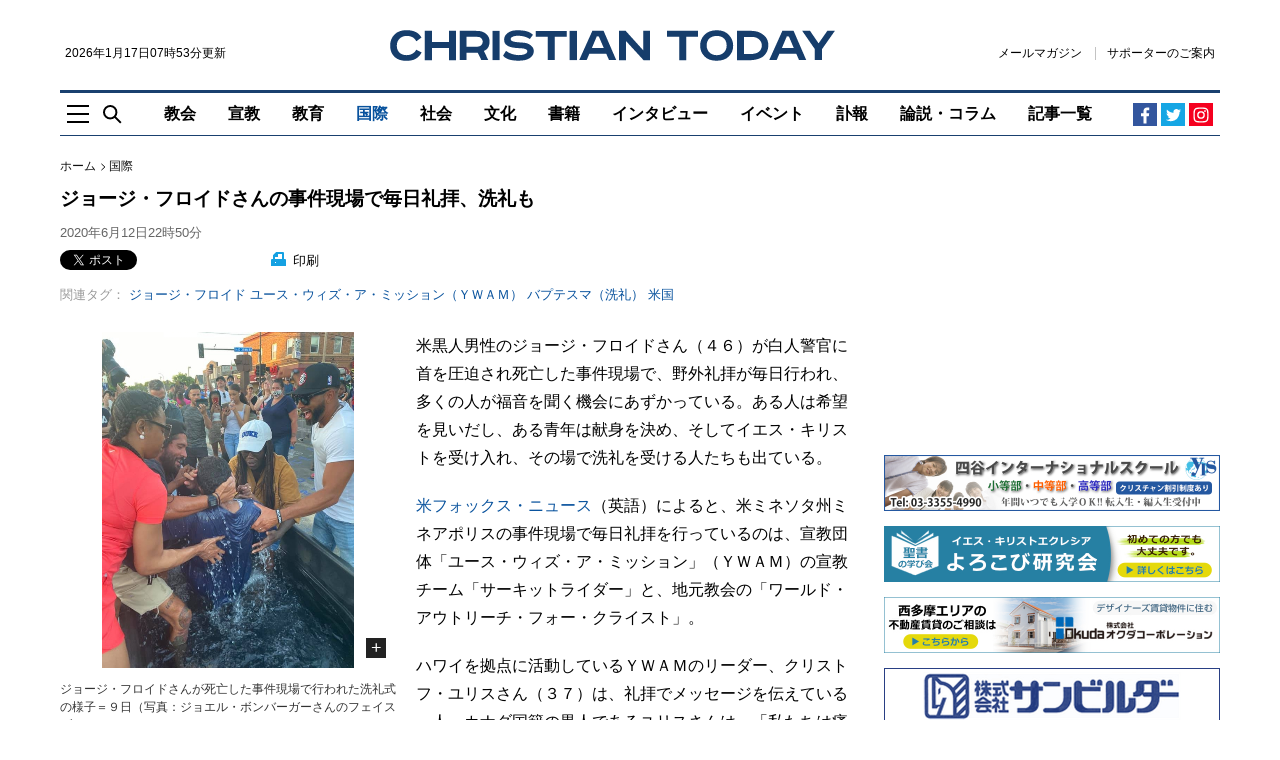

--- FILE ---
content_type: text/html; charset=UTF-8
request_url: https://www.christiantoday.co.jp/articles/28147/20200612/worship-baptism-the-place-where-george-floyd-killed.htm
body_size: 18526
content:
<!doctype html>
<!--[if (IE 8)&!(IEMobile)]><html class="no-js lt-ie10 lt-ie9" lang="ja"><![endif]-->
<!--[if (IE 9)&!(IEMobile)]><html class="no-js lt-ie10" lang="ja"><![endif]-->
<!--[if gt IE 9]><!--><html class="no-js" lang="ja"><!--<![endif]-->
<head>
    <meta charset="utf-8">
    <title>ジョージ・フロイドさんの事件現場で毎日礼拝、洗礼も : 国際 : クリスチャントゥデイ</title>
    <meta http-equiv="content-type" content="text/html; charset=utf-8" />
<script>
    (function(i,s,o,g,r,a,m){i['GoogleAnalyticsObject']=r;i[r]=i[r]||function(){
        (i[r].q=i[r].q||[]).push(arguments)},i[r].l=1*new Date();a=s.createElement(o),
        m=s.getElementsByTagName(o)[0];a.async=1;a.src=g;m.parentNode.insertBefore(a,m)
    })(window,document,'script','https://www.google-analytics.com/analytics.js','ga');
    ga('create', 'UA-2400048-12', 'auto');
</script>
    <meta name="Description" content="米黒人男性のジョージ・フロイドさん（４６）が白人警官に首を圧迫され死亡した事件現場で、野外礼拝が毎日行われ、多くの人が福音を聞く機会にあずかっている。ある人は希望を見いだし、ある青年は献身を決め、その場で洗礼を受ける人たちも出ている。" />

<meta name="twitter:site"      content="chtodayjp" />
<meta property="fb:app_id"     content="1625923791071391" />
<meta property="og:type"       content="website" />
<meta property="og:site_name"  content="クリスチャントゥデイ" />

     <meta rel="canonical" href="https://www.christiantoday.co.jp/articles/28147/20200612/worship-baptism-the-place-where-george-floyd-killed.htm" /><meta property="og:title" content="ジョージ・フロイドさんの事件現場で毎日礼拝、洗礼も" /><meta property="twitter:title" content="ジョージ・フロイドさんの事件現場で毎日礼拝、洗礼も" /><meta property="og:description" content="米黒人男性のジョージ・フロイドさん（４６）が白人警官に首を圧迫され死亡した事件現場で、野外礼拝が毎日行われ、多くの人が福音を聞く機会にあずかっている。ある人は希望を見いだし、ある青年は献身を決め、その場で洗礼を受ける人たちも出ている。" /><meta property="twitter:description" content="米黒人男性のジョージ・フロイドさん（４６）が白人警官に首を圧迫され死亡した事件現場で、野外礼拝が毎日行われ、多くの人が福音を聞く機会にあずかっている。ある人は希望を見いだし、ある青年は献身を決め、その場で洗礼を受ける人たちも出ている。" /><meta property="syndication-source" content="https://www.christiantoday.co.jp/articles/28147/20200612/worship-baptism-the-place-where-george-floyd-killed.htm" /><meta name="robots" content="index, follow" /><meta name="Googlebot-news" content="index, follow" /><meta name="news_keywords" content="ジョージ・フロイド,事件,礼拝,洗礼," /><meta name="twitter:card" content="summary_large_image" /><meta property="og:url" content="https://www.christiantoday.co.jp/articles/28147/20200612/worship-baptism-the-place-where-george-floyd-killed.htm" /><meta property="og:image"  content="https://www.christiantoday.co.jp/data/images/full/31485/image.jpg" /><meta name="twitter:image" content="https://www.christiantoday.co.jp/data/images/full/31485/image.jpg?w=600&h=314&l=50&t=40" /><script>ga("set", "dimension1","内田 周作");ga("set", "dimension3","国際");ga("set", "dimension4","Christian Today");</script>
    <script>
        ga("set", "dimension2","article");
        ga("set", "Page Type","article");
    </script>

<script type="application/ld+json">
    {
        "@context": "http://schema.org",
        "@type": "NewsMediaOrganization",
        "name": "Christian Today",
        "logo": {
            "@type": "ImageObject",
            "url": "https://www.christiantoday.co.jp/home/img/static/logo-600x60.png",
            "height": 60,
            "width": 600
        },
        "url": "https://www.christiantoday.co.jp/",
        "@id": "https://www.christiantoday.co.jp/",
        "diversityPolicy": "https://www.christiantoday.co.jp/advertise.html",
        "ethicsPolicy": "https://www.christiantoday.co.jp/idea.html",
        "foundingDate": "2002-05-20",
        "sameAs": [
            "https://www.facebook.com/chtodayjp",
            "https://twitter.com/chtodayjp",
            "https://youtube.com/chtodayjp"
        ],
        "alternateName": [
            "CT",
            "christiantoday"
        ]
    }
</script>
    <meta name="HandheldFriendly" content="True">
<meta name="MobileOptimized" content="320">
<meta name="apple-mobile-web-app-capable" content="yes">
<meta name="apple-mobile-web-app-status-bar-style" content="black-translucent">
<meta http-equiv="X-UA-Compatible" content="IE=Edge">
<!-- favicons -->
<link rel="apple-touch-icon" sizes="180x180" href="https://www.christiantoday.co.jp/views/img/favicon/apple-touch-icon.png">
<link rel="icon" type="image/png" sizes="32x32" href="https://www.christiantoday.co.jp/views/img/favicon/favicon-32x32.png">
<link rel="icon" type="image/png" sizes="16x16" href="https://www.christiantoday.co.jp/views/img/favicon/favicon-16x16.png">
<link rel="manifest" href="https://www.christiantoday.co.jp/views/img/favicon/site.webmanifest">
<link rel="mask-icon" href="https://www.christiantoday.co.jp/views/img/favicon/safari-pinned-tab.svg" color="#19406f">
<link rel="shortcut icon" href="https://www.christiantoday.co.jp/views/img/favicon/favicon.ico">
<meta name="msapplication-TileColor" content="#19406f">
<meta name="msapplication-config" content="https://www.christiantoday.co.jp/views/img/favicon/browserconfig.xml">
<meta name="theme-color" content="#ffffff">
<link rel="subresource" href="https://www.christiantoday.co.jp/views/css/main.css?2">
<link rel="stylesheet" href="https://www.christiantoday.co.jp/views/css/main.css?2">
<!--[if (lt IE 9)]>
<script src="https://www.christiantoday.co.jp/views/js/html5shiv.js"></script>
<![endif]-->
    <link rel="stylesheet" href="//cdnjs.cloudflare.com/ajax/libs/jquery.colorbox/1.4.3/example1/colorbox.min.css" type="text/css" />
<link rel="alternate" type="application/rss+xml" title="クリスチャントゥデイ RSS Feeds" href="https://www.christiantoday.co.jp/rss/" />
<link rel="shortcut icon" href="https://www.christiantoday.co.jp/favicon.ico" type="image/x-icon" />
<script src="https://html5shiv.googlecode.com/svn/trunk/html5.js"></script>
<!-- script type="text/javascript" src="https://www.christiantoday.co.jp/home/js/html5shiv.min.js"></script -->
<script type="text/javascript" src="https://www.christiantoday.co.jp/home/js/common.js"></script>
<script type="text/javascript" src="//ajax.googleapis.com/ajax/libs/jquery/1.11.0/jquery.min.js"></script>
<script type="text/javascript" src="//cdnjs.cloudflare.com/ajax/libs/jquery.colorbox/1.4.3/jquery.colorbox-min.js"></script>
<script type="text/javascript" src="//cdnjs.cloudflare.com/ajax/libs/jquery.caroufredsel/6.2.1/jquery.carouFredSel.packed.js"></script>
<script src="//cdnjs.cloudflare.com/ajax/libs/jquery-timeago/1.1.0/jquery.timeago.min.js"></script>
<!--<script src="/js/script.js"></script>-->
<script type="text/javascript">
_current_device_type='computer';
_current_is_ios='0';
</script>

<!-- Google DFP -->
<script type='text/javascript'>
var googletag = googletag || {};
googletag.cmd = googletag.cmd || [];
(function() {
var gads = document.createElement('script');
gads.async = true;
gads.type = 'text/javascript';
var useSSL = 'https:' == document.location.protocol;
gads.src = (useSSL ? 'https:' : 'http:') + 
'//www.googletagservices.com/tag/js/gpt.js';
var node = document.getElementsByTagName('script')[0];
node.parentNode.insertBefore(gads, node);
})();
</script>

<script type='text/javascript'>
 var gptAdSlots = [];
googletag.cmd.push(function() {
googletag.defineSlot('/14059165/article_top_728', [728, 90], 'div-gpt-ad-1386892509642-10').addService(googletag.pubads());
googletag.defineSlot('/14059165/article_mid1_728', [728, 90], 'div-gpt-ad-1386892509642-6').addService(googletag.pubads());
googletag.defineSlot('/14059165/article_bot_728', [728, 90], 'div-gpt-ad-1386892509642-3').addService(googletag.pubads());
googletag.defineSlot('/14059165/article_articlebot2_300', [300, 250], 'div-gpt-ad-1386892509642-1').addService(googletag.pubads());
googletag.defineSlot('/14059165/article_articlebot1_300', [300, 250], 'div-gpt-ad-1386892509642-0').addService(googletag.pubads());
googletag.defineSlot('/14059165/article_bot_300', [300, 250], 'div-gpt-ad-1386892509642-2').addService(googletag.pubads());
googletag.defineSlot('/14059165/article_mid1_300', [300, 250], 'div-gpt-ad-1448432764134-0').addService(googletag.pubads());
googletag.defineSlot('/14059165/article_mid2_300', [300, 250], 'div-gpt-ad-1394533127152-0').addService(googletag.pubads());
googletag.defineSlot('/14059165/article_titlebot_300', [300, 100], 'div-gpt-ad-1529673229180-0').addService(googletag.pubads());
googletag.defineSlot('/14059165/article_photobot_300', [300, 250], 'div-gpt-ad-1448432070111-0').addService(googletag.pubads());
googletag.defineSlot('/14059165/article_titlebot_728', [728, 90], 'div-gpt-ad-1459501768443-0').addService(googletag.pubads());
googletag.defineSlot('/14059165/article_top_300', [300, 250], 'div-gpt-ad-1386892509642-9').addService(googletag.pubads());
googletag.defineSlot('/14059165/article_top2_300', [300, 50], 'div-gpt-ad-1408015402652-0').addService(googletag.pubads());
googletag.defineSlot('/14059165/article_top3_300', [300, 50], 'div-gpt-ad-1461742567956-0').addService(googletag.pubads());
googletag.defineSlot('/14059165/article_top4_300', [300, 50], 'div-gpt-ad-1480171996128-0').addService(googletag.pubads());
googletag.defineSlot('/14059165/article_top5_300', [300, 50], 'div-gpt-ad-1481629387044-0').addService(googletag.pubads());

var adSlot = googletag
  .defineSlot('/14059165/article_top6_300', [[300, 50], [348,58]], 'div-gpt-ad-1481629387044-1').addService(googletag.pubads());
var mapping = googletag.sizeMapping()
  .addSize([600, 0], [300, 50])
  .addSize([375, 0], [348, 58])
  .addSize([0, 0], [300, 50])
  .build();
adSlot.defineSizeMapping(mapping);

googletag.defineSlot('/14059165/article_top7_300', [300, 50], 'div-gpt-ad-1485001312857-0').addService(googletag.pubads());
googletag.defineSlot('/14059165/article_top8_300', [300, 50], 'div-gpt-ad-1485001312857-1').addService(googletag.pubads());
googletag.defineSlot('/14059165/article_top9_300', [300, 50], 'div-gpt-ad-1485001312857-2').addService(googletag.pubads());
googletag.defineSlot('/14059165/article_top10_300', [300, 50], 'div-gpt-ad-1485001312857-3').addService(googletag.pubads());
googletag.defineSlot('/14059165/article_top11_300', [300, 50], 'div-gpt-ad-1508078777455-0').addService(googletag.pubads());
googletag.defineSlot('/14059165/article_top12_300', [300, 50], 'div-gpt-ad-1508078777455-1').addService(googletag.pubads());
googletag.defineSlot('/14059165/article_top13_300', [300, 50], 'div-gpt-ad-1508078777455-2').addService(googletag.pubads());
googletag.defineSlot('/14059165/article_top14_300', [300, 50], 'div-gpt-ad-1508078777455-3').addService(googletag.pubads());
googletag.defineSlot('/14059165/article_top15_300', [300, 50], 'div-gpt-ad-1508078777455-4').addService(googletag.pubads());
googletag.defineSlot('/14059165/article_mobile_top_320', [[320, 100], [300, 100]], 'div-gpt-ad-1529680572017-0').addService(googletag.pubads());
googletag.pubads().enableSingleRequest();

// Start ad fetching
googletag.enableServices();
});
</script>
<!-- /Google DFP -->

<!-- MicroAd -->
<script type="text/javascript">
var microadCompass = microadCompass || {};
microadCompass.queue = microadCompass.queue || [];
</script>
<script type="text/javascript" charset="UTF-8" src="//j.microad.net/js/compass.js" onload="new microadCompass.AdInitializer().initialize();" async></script>
<!-- MicroAd -->
<!-- Taboola-->
<script type="text/javascript">
    window._taboola = window._taboola || [];
    _taboola.push({article:'auto'});
    !function (e, f, u, i) {
        if (!document.getElementById(i)){
            e.async = 1;
            e.src = u;
            e.id = i;
            f.parentNode.insertBefore(e, f);
        }
    }(document.createElement('script'),
        document.getElementsByTagName('script')[0],
        '//cdn.taboola.com/libtrc/christiantodayjp/loader.js',
        'tb_loader_script');
    if(window.performance && typeof window.performance.mark == 'function')
    {window.performance.mark('tbl_ic');}
</script>
<!-- /Taboola-->

<!-- Google tag (gtag.js) - Google Analytics GA4 -->
<script async src="https://www.googletagmanager.com/gtag/js?id=G-0T4MVFRNFZ"></script>
<script>
  window.dataLayer = window.dataLayer || [];
  function gtag(){dataLayer.push(arguments);}
  gtag('js', new Date());

  gtag('config', 'G-0T4MVFRNFZ');
</script>
<!-- /Google tag (gtag.js) - Google Analytics GA4 -->

<script type="text/javascript">
    function ShowNowYear() {
        var now = new Date();
        var year = now.getFullYear();
        document.write(year);
    }
</script>

    <script type="text/javascript">
        var microadCompass = microadCompass || {};
        microadCompass.queue = microadCompass.queue || [];
    </script>
    <script type="text/javascript" charset="UTF-8" src="//j.microad.net/js/compass.js" onload="new microadCompass.AdInitializer().initialize();" async></script>
</head>
<body class="article-page" style="overflow-x: hidden;">
<!-- オーバーレイ広告 -->
<!-- /オーバーレイ広告 -->
<noscript>
    <p class="enable-js">
        To enjoy our website, you'll need to enable <b>JavaScript</b> in your web browser. Please <a href="http://enable-javascript.com/" target="_blank"><b>click here</b></a> to learn how.
    </p>
</noscript>
<header class="site-header" role="banner">
    <!--[if lt IE 9]>
    <p class="browsehappy">You are using an <strong>outdated</strong> browser. Please <a href="http://browsehappy.com/" target="_blank">upgrade your browser</a> to improve your experience.</p>
    <![endif]-->
    <a href="#main" class="skip-link visually-hidden">Skip to main content</a>
        <div class="container">
        <div class="header-main">
            <div class="header-logoline">
                <div class="small">
                    <time datetime="2026年1月17日07時53分">2026年1月17日07時53分更新</time>                </div>
                <div class="logo">
    <a href="/">
        <img src="https://www.christiantoday.co.jp/views/img/logo.svg" alt="クリスチャントゥデイ" width="445" height="31">
    </a>
</div>                <div class="header-links small">
    <a class="link" href="https://b.bme.jp/bm/p/f/tf.php?id=chtodayjp&task=regist" onclick="ga('send', 'event', 'outbound', 'linkclick', 'newsletter',1);">メールマガジン</a>
    <a class="link" href="/supporter.htm">サポーターのご案内</a>
    </div>
            </div>
            <div class="header-aside-mb">
                <div class="header-links small">
    <a class="link" href="https://b.bme.jp/bm/p/f/tf.php?id=chtodayjp&task=regist" onclick="ga('send', 'event', 'outbound', 'linkclick', 'newsletter',1);">メールマガジン</a>
    <a class="link" href="/supporter.htm">サポーターのご案内</a>
    </div>
                <span class="header-social-mobile">
                      <a href="https://www.facebook.com/chtodayjp" target="_blank" rel="noreferrer">
                          <img src="https://www.christiantoday.co.jp/views/img/icon/facebook.svg" width="16" height="16" alt="Facebook">
                      </a>
                      <a href="https://twitter.com/chtodayjp" target="_blank" rel="noreferrer">
                          <img src="https://www.christiantoday.co.jp/views/img/icon/twitter.svg" width="16" height="16" alt="Twitter">
                      </a>
                </span>
            </div>
            <div class="header-nav-wp">
                <div class="header-tools">
                    <a class="nav-toggle js-toggle" href="#off-canvas"
                       role="button"
                       aria-controls="off-canvas"
                       aria-expanded="false"><img src="https://www.christiantoday.co.jp/views/img/icon/nav-toggle.svg" width="22" height="19" alt=""></a>
                    <a class="search-toggle js-toggle" href="#main-search"
                       role="button"
                       aria-controls="main-search"
                       aria-expanded="false"><img src="https://www.christiantoday.co.jp/views/img/icon/search.svg" width="19" height="19" alt=""></a>
                </div>
                <div>
                    <nav class="header-nav" role="navigation" aria-label="Main Navigation">
                        <ul class="no-bullet">
                            <li class="navitem-l1 navitem-top"><a href="/" class="link" >トップ</a></li>
                                    <li class="navitem-l1 has-dropdown has-dropdown-hover">
            <a class="link"
                              href="/church">
                教会            </a>
            <ul class="dropdown no-bullet">
                                    <li class="navitem-l2 child">
                        <a class="link"
                                                      href="/denomination">
                            教団・教会                        </a>
                    </li>
                                    <li class="navitem-l2 child">
                        <a class="link"
                                                      href="/bible">
                            聖書                        </a>
                    </li>
                                    <li class="navitem-l2 child">
                        <a class="link"
                                                      href="/theology">
                            神学                        </a>
                    </li>
                                    <li class="navitem-l2 child">
                        <a class="link"
                                                      href="/church-school">
                            教会学校・ＣＳ                        </a>
                    </li>
                                            </ul>
        </li>
            <li class="navitem-l1">
            <a class="link"
                               href="/mission">
                宣教            </a>
        </li>
            <li class="navitem-l1">
            <a class="link"
                               href="/education">
                教育            </a>
        </li>
            <li class="navitem-l1 has-dropdown has-dropdown-hover">
            <a class="link"
                aria-current="page"                href="/international">
                国際            </a>
            <ul class="dropdown no-bullet">
                                    <li class="navitem-l2 child">
                        <a class="link"
                                                      href="/international-general">
                            全般                        </a>
                    </li>
                                    <li class="navitem-l2 child">
                        <a class="link"
                                                      href="/asia-oceania">
                            アジア・オセアニア                        </a>
                    </li>
                                    <li class="navitem-l2 child">
                        <a class="link"
                                                      href="/north-america">
                            北米                        </a>
                    </li>
                                    <li class="navitem-l2 child">
                        <a class="link"
                                                      href="/europe">
                            欧州                        </a>
                    </li>
                                    <li class="navitem-l2 child">
                        <a class="link"
                                                      href="/south-central-america">
                            中南米                        </a>
                    </li>
                                    <li class="navitem-l2 child">
                        <a class="link"
                                                      href="/middle-east">
                            中東                        </a>
                    </li>
                                    <li class="navitem-l2 child">
                        <a class="link"
                                                      href="/africa">
                            アフリカ                        </a>
                    </li>
                                            </ul>
        </li>
            <li class="navitem-l1 has-dropdown has-dropdown-hover">
            <a class="link"
                              href="/society">
                社会            </a>
            <ul class="dropdown no-bullet">
                                    <li class="navitem-l2 child">
                        <a class="link"
                                                      href="/society-general">
                            全般                        </a>
                    </li>
                                    <li class="navitem-l2 child">
                        <a class="link"
                                                      href="/politics">
                            政治                        </a>
                    </li>
                                    <li class="navitem-l2 child">
                        <a class="link"
                                                      href="/ngo-npo">
                            ＮＧＯ・ＮＰＯ                        </a>
                    </li>
                                    <li class="navitem-l2 child">
                        <a class="link"
                                                      href="/earthquake-disaster">
                            地震・災害                        </a>
                    </li>
                                    <li class="navitem-l2 child">
                        <a class="link"
                                                      href="/welfare-medical">
                            福祉・医療                        </a>
                    </li>
                                            </ul>
        </li>
            <li class="navitem-l1 has-dropdown has-dropdown-hover">
            <a class="link"
                              href="/culture">
                文化            </a>
            <ul class="dropdown no-bullet">
                                    <li class="navitem-l2 child">
                        <a class="link"
                                                      href="/culture-general">
                            全般                        </a>
                    </li>
                                    <li class="navitem-l2 child">
                        <a class="link"
                                                      href="/music">
                            音楽                        </a>
                    </li>
                                    <li class="navitem-l2 child">
                        <a class="link"
                                                      href="/movies">
                            映画                        </a>
                    </li>
                                    <li class="navitem-l2 child">
                        <a class="link"
                                                      href="/arts">
                            美術・芸術                        </a>
                    </li>
                                            </ul>
        </li>
            <li class="navitem-l1">
            <a class="link"
                               href="/books">
                書籍            </a>
        </li>
            <li class="navitem-l1">
            <a class="link"
                               href="/interviews">
                インタビュー            </a>
        </li>
            <li class="navitem-l1">
            <a class="link"
                               href="/events">
                イベント            </a>
        </li>
            <li class="navitem-l1">
            <a class="link"
                               href="/obituaries">
                訃報            </a>
        </li>
            <li class="navitem-l1 has-dropdown has-dropdown-hover">
            <a class="link"
                              href="/opinion-columns">
                論説・コラム            </a>
            <ul class="dropdown no-bullet">
                                    <li class="navitem-l2 child">
                        <a class="link"
                                                      href="/opinion">
                            論説                        </a>
                    </li>
                                    <li class="navitem-l2 child">
                        <a class="link"
                                                      href="/columns">
                            コラム                        </a>
                    </li>
                                                    <li class="navitem-l2 child">
                        <a class="link" href="/authors">
                            執筆者一覧
                        </a>
                    </li>
                            </ul>
        </li>
                                <li class="navitem-l1"><a class="link" href="/achives.htm" >記事一覧</a></li>
                        </ul>
                    </nav>
                </div>
                <div class="header-social">
    <a class="facebook" href="https://www.facebook.com/chtodayjp" target="_blank" rel="noreferrer"><svg width="19" height="19" viewBox="0 0 19 19" xmlns="http://www.w3.org/2000/svg"><path d="M10.388 17.5H7.449v-7.314H5V7.345h2.449v-2.09c0-1.197.348-2.133 1.045-2.808.653-.631 1.524-.947 2.612-.947.61 0 1.339.033 2.188.098v2.547h-1.535c-.914 0-1.371.414-1.371 1.24v1.96h2.808l-.36 2.84h-2.448V17.5z" fill="currentColor"/></svg></a>
    <a class="twitter" href="https://twitter.com/chtodayjp" target="_blank" rel="noreferrer"><svg width="19" height="19" viewBox="0 0 19 19" xmlns="http://www.w3.org/2000/svg"><path d="M17 4.44s-.586.947-1.533 1.589c.195 4.349-2.984 9.172-8.755 9.172C3.84 15.201 2 13.807 2 13.807s2.258.474 4.545-1.254a3.136 3.136 0 0 1-2.872-2.147s.641.167 1.394-.056c-2.593-.64-2.481-3.067-2.481-3.067s.64.39 1.394.39c-2.342-1.812-.948-4.126-.948-4.126S5.15 6.53 9.388 6.781c-.613-3.373 3.263-4.935 5.242-2.816 1.032-.167 1.98-.752 1.98-.752s-.335 1.143-1.367 1.7C16.08 4.858 17 4.44 17 4.44z" fill="currentColor"/></svg></a>
    <!-- a class="rss" href="/rss"><svg width="19" height="19" viewBox="0 0 19 19" xmlns="http://www.w3.org/2000/svg"><g transform="translate(3 3)" fill="currentColor"><path d="M8.336 12.565h-2.44C5.896 9.327 3.214 6.67 0 6.67V4.23c4.567 0 8.336 3.77 8.336 8.336zm1.716 0C10.052 7.055 5.509 2.513 0 2.513V0c6.887 0 12.565 5.678 12.565 12.565h-2.513z"/><circle cx="1.716" cy="10.849" r="1.716"/></g></svg></a -->
    <a class="instagram" href="https://www.instagram.com/chtodayjp" target="_blank" rel="noreferrer"><svg xmlns="http://www.w3.org/2000/svg" width="24" height="24" viewBox="0 0 800 800"><path d="M150 400c0-119 0-166 42-208s88-42 208-42 166 0 208 42 42 89 42 208 0 166-42 208-88 42-208 42-166 0-208-42-42-89-42-208zm455 0c0-114 0-148-29-176-29-29-62-29-176-29s-148 0-176 29c-29 29-29 62-29 176s0 148 29 176c29 29 62 29 176 29s148 0 176-29c29-29 29-62 29-176zM400 272a128 128 0 1 1 0 256 128 128 0 0 1 0-256zm0 211c46 0 83-37 83-83s-37-83-83-83-83 37-83 83 37 83 83 83zm163-216c0 16-13 30-30 30-16 0-30-14-30-30 0-17 14-30 30-30 17 0 30 13 30 30z" fill="currentColor"/></svg></a>
</div>
            </div>
        </div>
    </div>
</header>
<main id="main" role="main" tabindex="-1">
    <div class="container">
                    <div class="ad ad-top"></div>
                <div class="l-main looser sticky-sidebar-wp">
            <div>
<article class="full-article">
    <header>
        <nav class="breadcrumb" role="navigation" aria-label="You are here:">
    <ol class="no-bullet">
        <li><a class="link" href="/">ホーム</a></li>
                    <li><a class="link" href="/international/">国際</a></li>
                    </ol>
</nav>
        <h1 class="h1">ジョージ・フロイドさんの事件現場で毎日礼拝、洗礼も</h1>
        <div class="byline">
        <time class="quiet" datetime="2020年6月12日22時50分">2020年6月12日22時50分</time>
    </div>
        <div class="article-tools">
        <div class="sns-line">
    <ul class="sns no-bullet">
        <li data-via=“chtodayjp" data-related=“chtodayjp">
            <a href="https://twitter.com/share" class="twitter-share-button" data-size="small" data-lang="ja" data-related="chtodayjp">ツイート</a><script>!function(d,s,id){var js,fjs=d.getElementsByTagName(s)[0],p=/^http:/.test(d.location)?'http':'https';if(!d.getElementById(id)){js=d.createElement(s);js.id =id;js.src=p+'://platform.twitter.com/widgets.js';fjs.parentNode.insertBefore(js,fjs);}}(document, 'script', 'twitter-wjs');</script>
        </li>
        <li data-via=“chtodayjp" data-related=“chtodayjp">
            <iframe src="https://www.facebook.com/plugins/share_button.php?locale=ja_JP&amp;href=https://www.christiantoday.co.jp/articles/28147/20200612/worship-baptism-the-place-where-george-floyd-killed.htm&layout=button_count&size=small&appId=154340537932922&width=126&height=20" width="126" height="20" style="border:none;overflow:hidden" scrolling="no" frameborder="0" allowfullscreen="true" allow="autoplay; clipboard-write; encrypted-media; picture-in-picture; web-share"></iframe>
                    </li>
    </ul>
</div>
        <span class="print">
    <a href="https://www.christiantoday.co.jp/home/news/services/print.php?article_id=28147" target="_blank"><img src="https://www.christiantoday.co.jp/views/img/icon/print.svg" width="15" height="14" alt=""> 印刷</a>
</span>
            <div class="tags">
        <div class="art-tag1"><span>関連タグ：</span><a href='/tags/george-floyd'>ジョージ・フロイド</a><a href='/tags/youth-with-a-mission'>ユース・ウィズ・ア・ミッション（ＹＷＡＭ）</a><a href='/tags/baptism'>バプテスマ（洗礼）</a><a href='/tags/america'>米国</a></div>
    </div>
        </div>
    </header>
    <div class="article-content" id="article_content">
        <div class="left"><figure><div class="por center-align"><img title="ジョージ・フロイドさんの事件現場で毎日礼拝、洗礼も" src="https://www.christiantoday.co.jp/data/images/full/31485/image.jpg?w=672" style='max-height:336px' alt="ジョージ・フロイドさんの事件現場で毎日礼拝、洗礼も"><a href="https://www.christiantoday.co.jp/data/images/full/31485/image.jpg" alt="ジョージ・フロイドさんが死亡した事件現場で行われた洗礼式の様子＝９日（写真：ジョエル・ボンバーガーさんのフェイスブックより）" class="expand colorbox">+</a></div><figcaption  class="caption">ジョージ・フロイドさんが死亡した事件現場で行われた洗礼式の様子＝９日（写真：ジョエル・ボンバーガーさんのフェイスブックより）<span class="credit"></span></figcaption ></figure><!-- div class="newsletter-links"><span class="i-rightarrow gray"></span><a href="/about/sponsor.htm" target="_blank">年間スポンサーのお願い</a></div --><div class="ad"><script async src="https://pagead2.googlesyndication.com/pagead/js/adsbygoogle.js"></script>
<!-- ct_article_square_l_1 -->
<ins class="adsbygoogle"
     style="display:inline-block;width:336px;height:280px"
     data-ad-client="ca-pub-0993240331935461"
     data-ad-slot="4033442724"></ins>
<script>
     (adsbygoogle = window.adsbygoogle || []).push({});
</script></div></div>    <p>米黒人男性のジョージ・フロイドさん（４６）が白人警官に首を圧迫され死亡した事件現場で、野外礼拝が毎日行われ、多くの人が福音を聞く機会にあずかっている。ある人は希望を見いだし、ある青年は献身を決め、そしてイエス・キリストを受け入れ、その場で洗礼を受ける人たちも出ている。</p>
<p><a href="https://www.foxnews.com/us/floyd-minneapolis-ministry-memorial" target="_blank">米フォックス・ニュース</a>（英語）によると、米ミネソタ州ミネアポリスの事件現場で毎日礼拝を行っているのは、宣教団体「ユース・ウィズ・ア・ミッション」（ＹＷＡＭ）の宣教チーム「サーキットライダー」と、地元教会の「ワールド・アウトリーチ・フォー・クライスト」。</p>
<p>ハワイを拠点に活動しているＹＷＡＭのリーダー、クリストフ・ユリスさん（３７）は、礼拝でメッセージを伝えている一人。カナダ国籍の黒人であるユリスさんは、「私たちは痛みと憎しみから癒やしと希望に向かっています。ここには福音の新しい物語があります」と語る。</p>
<p>ユリスさんによると、失意の中で薬物に溺れていたある男性は、礼拝に参加したことで人生の希望を見いだすことができた。また１９歳のある青年は、牧師への召命を受け、聖書学校に願書まで提出した。さらに事件が起こった通りの角では、多くの人が見守る中、洗礼式も行われた。</p>
<p>ユリスさんは、「ポジティブな変化を起こすために、私たち自身が何らかの影響を与えられるのだということを、私たちは知る必要があります」と話す。</p>
<p>サーキットライダーのメンバーであるジョエル・ボンバーガーさんは、事件現場で行われた洗礼式の写真や、礼拝の様子を撮影した動画を<a href="https://www.facebook.com/photo.php?fbid=10157766626421773&amp;set=a.10151176116401773&amp;type=3&amp;theater" target="_blank">フェイスブック</a>（英語）に投稿し、次のように状況を報告した。</p>
<p>「数え切れないほどたくさんの証しがあります。サーキットライダーのチームは、数千人の人々にメッセージを伝えることができ、何百人もの人々がイエスの福音に応じています」</p>
<p>「ミネアポリスではこの週末、何十人もの人たちが癒やされ、希望に満たされ、変えられ、イエスの力によって新しく生まれ変わっています」</p>
<p>この様子は、米キリスト教テレビ局「<a href="https://www1.cbn.com/cbnnews/us/2020/june/born-again-by-the-power-of-jesus-dozens-of-people-saved-healed-at-intersection-where-floyd-was-killed" target="_blank">ＣＢＮ</a>」（英語）も報道。「ジョージ・フロイドさんに対する不正義により、人々の心は依然動揺しているが、イエス・キリストの福音は前進し、多くの人が、希望と癒やしを与えてくださる天の父の中に、慰めと救いを見いだしている」と伝えている。</p>
    
    <!-- 執筆者プロフィール -->
        <!-- /執筆者プロフィール -->

    
            </div>
</article>
<div class="article-tools">
    <!-- 記事下シェアボタン（小） -->
            <div class="tags">
        <div class="art-tag1"><span>関連タグ：</span><a href='/tags/george-floyd'>ジョージ・フロイド</a><a href='/tags/youth-with-a-mission'>ユース・ウィズ・ア・ミッション（ＹＷＡＭ）</a><a href='/tags/baptism'>バプテスマ（洗礼）</a><a href='/tags/america'>米国</a></div>
    </div>
    <div class="sns no-bullet">
        <div class="sns-line">
    <ul class="sns no-bullet">
        <li data-via=“chtodayjp" data-related=“chtodayjp">
            <a href="https://twitter.com/share" class="twitter-share-button" data-size="small" data-lang="ja" data-related="chtodayjp">ツイート</a><script>!function(d,s,id){var js,fjs=d.getElementsByTagName(s)[0],p=/^http:/.test(d.location)?'http':'https';if(!d.getElementById(id)){js=d.createElement(s);js.id =id;js.src=p+'://platform.twitter.com/widgets.js';fjs.parentNode.insertBefore(js,fjs);}}(document, 'script', 'twitter-wjs');</script>
        </li>
        <li data-via=“chtodayjp" data-related=“chtodayjp">
            <iframe src="https://www.facebook.com/plugins/share_button.php?locale=ja_JP&amp;href=https://www.christiantoday.co.jp/articles/28147/20200612/worship-baptism-the-place-where-george-floyd-killed.htm&layout=button_count&size=small&appId=154340537932922&width=126&height=20" width="126" height="20" style="border:none;overflow:hidden" scrolling="no" frameborder="0" allowfullscreen="true" allow="autoplay; clipboard-write; encrypted-media; picture-in-picture; web-share"></iframe>
                    </li>
    </ul>
</div>
    </div>
    <!-- /記事下シェアボタン（小） -->
    <!-- 関連記事・スポンサー募集への内部リンク（ＰＣのみ） -->
    <!-- div class="newsletter-links">
                    <span class="no-break">▼<a href="#related" onclick="ga('send', 'event', '記事下ページ内リンク', '関連記事を見る', 'ジョージ・フロイドさんの事件現場で毎日礼拝、洗礼も');">関連記事を見る</a></span>　
                    <span class="no-break">▼<a href="#supporter" onclick="ga('send', 'event', '記事下ページ内リンク', 'クリスチャントゥデイからのお願い', 'ジョージ・フロイドさんの事件現場で毎日礼拝、洗礼も');">クリスチャントゥデイからのお願い</a></span>
            </div -->
</div>

<!--
ar_hidebanner is 0 
-->

    <div class="ad-row">
        <div class="ad">
            <script async src="https://pagead2.googlesyndication.com/pagead/js/adsbygoogle.js"></script>
<!-- ct_article_square_l_2 -->
<ins class="adsbygoogle"
     style="display:inline-block;width:336px;height:280px"
     data-ad-client="ca-pub-0993240331935461"
     data-ad-slot="2907422689"></ins>
<script>
     (adsbygoogle = window.adsbygoogle || []).push({});
</script>        </div>
        <div class="ad ad-disappear">
                        <script async src="https://pagead2.googlesyndication.com/pagead/js/adsbygoogle.js"></script>
<!-- ct_article_square_l_3 -->
<ins class="adsbygoogle"
     style="display:inline-block;width:336px;height:280px"
     data-ad-client="ca-pub-0993240331935461"
     data-ad-slot="2720361050"></ins>
<script>
     (adsbygoogle = window.adsbygoogle || []).push({});
</script>        </div>
    </div>

 <aside id="related">
    <header class="hd4">
        <h2 class="t4">関連記事</h2>
    </header>
    <ul class="list-arrow no-bullet">
            <li>
            <h3 class="h5"><a href="/articles/28119/20200604/police-officers-kneel-to-pray-with-protesters.htm">米黒人死亡事件、警官がデモ隊と共に祈る　「これまで以上の祈りが必要」</a></h3>
        </li>
            <li>
            <h3 class="h5"><a href="/articles/28129/20200608/white-nationalism.htm">【書評】渡辺靖著『白人ナショナリズム』　米黒人死亡事件の最中に読むべき最適の一冊</a></h3>
        </li>
            <li>
            <h3 class="h5"><a href="/articles/28142/20200611/movie-harriet-review.htm">「黒人のモーセ」と呼ばれた元奴隷女性の半生　歴史と信仰が見事にシンクロした伝記映画「ハリエット」</a></h3>
        </li>
            <li>
            <h3 class="h5"><a href="/articles/25874/20180802/hillvue-heights-church-baptized-10-000.htm">米教会で洗礼１万人、スタートから２７年で　成長の鍵は「イエスを中心にすること」</a></h3>
        </li>
            <li>
            <h3 class="h5"><a href="/articles/23796/20170521/102yo-woman-baptized-by-her-daughter.htm">娘の手で１０２歳の洗礼式　「イエスを信じれば、あなたも家族も救われる」</a></h3>
        </li>
        </ul>
</aside>
 <!-- MicroAdネイティブ広告（スマホのみ）-->
 <!-- 1本目 広告枠ID：48651 -->
 <!-- div id="a5c5e9552ab816a7cc8c5fd587a40bc5" >
     <script type="text/javascript">
         microadCompass.queue.push({
             "spot": "a5c5e9552ab816a7cc8c5fd587a40bc5"
         });
     </script>
 </div -->
 <!-- 2本目 広告枠ID：48652 -->
 <!-- div id="1f74e892994acbf94d0fb8635fd5164d" >
     <script type="text/javascript">
         microadCompass.queue.push({
             "spot": "1f74e892994acbf94d0fb8635fd5164d"
         });
     </script>
 </div -->
 <!-- /MicroAdネイティブ広告（スマホのみ）-->
 <!-- カテゴリの最新記事 -->


<!-- C-2臨時広告 (728x90、記事ページ関連記事下、PC・タブレットのみ）用 -->
    <!-- div class="ad bg3 mobile-hidden">
            </div -->

<!-- div class="container ovh cb ">
    <div class="sponsor-line divider mobile-hidden">
          </div>
</div -->

    <!-- サポーターとサポートのお願い -->
    <div class="supporter" id="supporter">
        <div class="supporter_des">
            <h2>クリスチャントゥデイからのお願い</h2>
            <p>皆様のおかげで、クリスチャントゥデイは<strong>月間３０～４０万ページビュー（閲覧数）</strong>と、日本で最も多くの方に読まれるキリスト教オンラインメディアとして成長することができました。この日々の活動を支え、より充実した報道を実現するため、<strong>月額１０００円</strong>からのサポーターを募集しています。お申し込みいただいた方には、<strong>もれなく全員に聖句をあしらった<a href="https://www.christiantoday.co.jp/supporter.htm" target="_blank" onclick="gtag('event','オリジナルエコバッグ', {'event_category': 'クリスチャントゥデイからのお願い',});"><span style="color:#08529d; text-decoration:underline;">オリジナルエコバッグ</span></a>をプレゼント</strong>します。お支払いはクレジット決済で可能です。クレジットカード以外のお支払い方法、サポーターについての詳細は<a href="https://www.christiantoday.co.jp/supporter.htm" target="_blank" onclick="gtag('event','こちら', {'event_category': 'クリスチャントゥデイからのお願い',});"><span style="color:#08529d; text-decoration:underline;"><strong>こちら</strong></span></a>をご覧ください。</p>
        </div>
        <div class="supporter_btn_out">
            <div class="form_btn">
                <a href="https://www.christiantoday.co.jp/about/form/form.php" target="_blank" onclick="gtag('event','サポーターになる・サポートする', {'event_category': 'クリスチャントゥデイからのお願い',});">サポーターになる・サポートする</a>
            </div>
        </div>
    </div>
    <!-- /サポーターとサポートのお願い -->

<!-- B-8臨時広告 (728x90、記事ページサポーター募集欄下、PC・タブレットのみ）用 -->
 



    <!-- Taboola Feed for PC -->
    <!-- div class="feed">
        <div id="taboola-below-article-thumbnails-feed"></div>
        <script type="text/javascript">
            window._taboola = window._taboola || [];
            _taboola.push({
                mode: 'alternating-thumbnails-a',
                container: 'taboola-below-article-thumbnails-feed',
                placement: 'Below Article Thumbnails-feed',
                target_type: 'mix'
            });
        </script>
    </div -->
    <!-- /Taboola Feed for PC -->

<!-- B-8旧広告 -->
<div class="ad ad-mid"></div>

<!-- B-8新広告 --->
    <div class="ad bg3 mobile-hidden">
        <!-- a onclick="ga('send', 'event', '広告B-8（728）', 'クロスチャーチ横須賀', 'article');" href="https://ccyokosuka.org/Now-Hiring.htm" target="_blank"><img src="https://www.christiantoday.co.jp/banners/ads/728/crosschurch_728_90.jpg" style="width:728px"></a -->

<script async src="https://pagead2.googlesyndication.com/pagead/js/adsbygoogle.js"></script>
<!-- ct_article_long_2 -->
<ins class="adsbygoogle"
     style="display:inline-block;width:728px;height:90px"
     data-ad-client="ca-pub-0993240331935461"
     data-ad-slot="1920879736"></ins>
<script>
     (adsbygoogle = window.adsbygoogle || []).push({});
</script>    </div>

<!-- カテゴリの最新記事 -->
<script>
    $(function() {
        var imbox=$('div.center-align');
        imbox.find('a.expand').click(function(){
            $('a.colorbox').colorbox({
                rel:'expand',current:'',retinaImage:true
            });
        });

      /*  $('#article_content > div.center').each(function() {
            if ($(this).find('> img').length) {
                $(this).css({'margin-bottom':'1.5625em'});
            }
        }); */
        $('a.print').click(function(e){
            e.preventDefault();
            var print_link = $(this).attr('href');
            window.open($(this).attr('href'), 'CTPrintPage', 'height=650, width=980, top=' + ($(window).height() / 2 - 275) + ', left=' + ($(window).width() / 2 - 225) + ', toolbar=0, location=0, menubar=0, directories=0, scrollbars=0');
            return false;
        });
    });
</script>
<style>.center{text-align: center;}</style>
</div>
            <div><!-- div class="ad covid_news">新型コロナウイルス特集ページ<a href="https://www.christiantoday.co.jp/topics/covid-19"></a></div -->

<div class="ad ad-336">
    <script async src="https://pagead2.googlesyndication.com/pagead/js/adsbygoogle.js"></script>
<!-- ct_article_square_r_1 -->
<ins class="adsbygoogle"
     style="display:inline-block;width:336px;height:280px"
     data-ad-client="ca-pub-0993240331935461"
     data-ad-slot="1598851072"></ins>
<script>
     (adsbygoogle = window.adsbygoogle || []).push({});
</script>

<!-- a onclick="ga('send', 'event', '広告B-1（336）', 'Jesus Reigns Japan 2021', 'article');" href="https://www.facebook.com/JesusReignsJapan/" target="_blank"><img src="https://www.christiantoday.co.jp/banners/ads/336/Jesus_Reigns_672.jpg" style="width:100%; max-width:336px;"></a --></div>

<div class="ad-group">
    <div class="ad"><div class="ad-300">
<a onclick="ga('send', 'event', 'C-1', '四谷インターナショナルスクール', 'article');" href="https://web-yis.jp/" target="_blank"><img src="https://www.christiantoday.co.jp/banners/sponsor/336/yotsuya2_672.jpg" style="width:100%;"></a>

<!-- /14059165/article_top3_300 -->
<!-- <div id='div-gpt-ad-1461742567956-0' style='height:50px; width:300px;'>
<script type='text/javascript'>
googletag.cmd.push(function() { googletag.display('div-gpt-ad-1461742567956-0'); });
</script>
</div> -->
</div></div><div class="ad"><div class="ad-300">
<a onclick="ga('send', 'event', 'スポンサー広告（336）', 'よろこび研究会', 'article');" href="https://www.christiantoday.co.jp/articles/28982/20210119/yorokobi-lab.htm"><img src="https://www.christiantoday.co.jp/banners/sponsor/336/yorokobi_672.jpg" style="width:100%;"></a>

<!-- /14059165/article_top4_300 -->
<!-- <div id='div-gpt-ad-1480171996128-0' style='height:50px; width:300px;'>
<script>
googletag.cmd.push(function() { googletag.display('div-gpt-ad-1480171996128-0'); });
</script>
</div> -->
</div></div><div class="ad"><div class="ad-300">
<a onclick="ga('send', 'event', 'スポンサー広告（336）', '奥田商事', 'article');" href="http://okuda-re.co.jp" target="_blank"><img src="https://www.christiantoday.co.jp/banners/sponsor/336/okuda2_672.jpg" style="width:100%;"></a>

<!-- /14059165/article_top5_300 -->
<!-- <div id='div-gpt-ad-1481629387044-0' style='height:50px; width:300px;'>
<script>
googletag.cmd.push(function() { googletag.display('div-gpt-ad-1481629387044-0'); });
</script>
</div> -->
</div></div><div class="ad"><div class="ad-300">
<a onclick="ga('send', 'event', 'スポンサー広告（336）', 'サンビルダー', 'article');" href="https://www.sunbuilder.jp/" target="_blank"><img src="https://www.christiantoday.co.jp/banners/sponsor/336/sunbuilder_672.jpg" style="width:100%;"></a>

<!-- /14059165/article_top6_300 -->
<!-- div id='div-gpt-ad-1481629387044-1'>
<script>
googletag.cmd.push(function() { googletag.display('div-gpt-ad-1481629387044-1'); });
</script>
</div -->
</div></div><div class="ad"><div class="ad-300">
<a onclick="ga('send', 'event', '自社広告（336）', 'サポーター募集', 'article');" href="https://www.christiantoday.co.jp/supporter.htm"><img src="https://www.christiantoday.co.jp/banners/self/336/supporter_672.jpg" style="width:100%;"></a>

<!-- /14059165/article_top7_300 -->
<!-- div id='div-gpt-ad-1485001312857-0' style='height:50px; width:300px;'>
<script>
googletag.cmd.push(function() { googletag.display('div-gpt-ad-1485001312857-0'); });
</script>
</div -->
</div></div><div class="ad"><div class="ad-300">
<a onclick="ga('send', 'event', '自社広告（336）', '教会と駅', 'article');" href="https://www.christiantoday.co.jp/articles/29508/20210521/church-station.htm"><img src="https://www.christiantoday.co.jp/banners/self/336/church_station_672.jpg" style="width:100%;"></a>

<!-- /14059165/article_top8_300 -->
<!-- <div id='div-gpt-ad-1485001312857-1' style='height:50px; width:300px;'>
<script>
googletag.cmd.push(function() { googletag.display('div-gpt-ad-1485001312857-1'); });
</script>
</div> -->
</div></div></div>

<section class="gb divider-top sm" id="most-popular">
    <header class="tab-header">
        <h2 class="t3">人気記事ランキング</h2>
        <div class="tabs-plain js-tabs">
            <a id="by-hour" class="tab active" href="#">24時間</a>
            <a id="by-week" class="tab" href="#">週間</a>
            <a id="by-month" class="tab" href="#">月間</a>
        </div>
    </header>
    <div class="tabs-content by-hour">
        <!-- ul class="chart-list list-divider less-on-mobile no-bullet" -->
        <ul class="chart-list list-divider  no-bullet">
                            <li>
                                            <a class="media-right" href="/articles/35524/20260115/korean-president-has-lunch-with-religious-leaders.htm">
                            <img src="https://www.christiantoday.co.jp/data/images/full/38146/image.jpg?w=75&amp;h=52&amp;l=50&amp;t=50" width="75" height="52" alt="">
                        </a>
                                        <h3 class="h6">
                        <a class="link" href="/articles/35524/20260115/korean-president-has-lunch-with-religious-leaders.htm">韓国の李在明大統領、国内の宗教指導者らと懇談会　旧統一協会や新天地の問題にも言及</a>
                    </h3>
                </li>
                            <li>
                                            <a class="media-right" href="/articles/35523/20260115/week-of-prayer-for-christian-unity-2026.htm">
                            <img src="https://www.christiantoday.co.jp/data/images/full/35034/image.jpg?w=75&amp;h=52&amp;l=50&amp;t=40" width="75" height="52" alt="">
                        </a>
                                        <h3 class="h6">
                        <a class="link" href="/articles/35523/20260115/week-of-prayer-for-christian-unity-2026.htm">カトリックとプロテスタントが合同開催　キリスト教一致祈祷週間、１８日から</a>
                    </h3>
                </li>
                            <li>
                                            <a class="media-right" href="/articles/35514/20260113/shinto-no-tomo-kokoro-no-tomo-to-stop-publication.htm">
                            <img src="https://www.christiantoday.co.jp/data/images/full/38139/image.jpg?w=75&amp;h=52&amp;l=50&amp;t=40" width="75" height="52" alt="">
                        </a>
                                        <h3 class="h6">
                        <a class="link" href="/articles/35514/20260113/shinto-no-tomo-kokoro-no-tomo-to-stop-publication.htm">「信徒の友」「こころの友」などが休刊へ、日本キリスト教団出版局の事業整理・縮小で</a>
                    </h3>
                </li>
                            <li>
                                        <h3 class="h6">
                        <a class="link" href="/articles/35529/20260117/world-mission-report-january-17.htm">ワールドミッションレポート（１月１７日）：スーダンのマサキン族のために祈ろう</a>
                    </h3>
                </li>
                            <li>
                                        <h3 class="h6">
                        <a class="link" href="/articles/35525/20260116/world-mission-report-january-16.htm">ワールドミッションレポート（１月１６日）：ブルガリア　かたくなな心を溶かす愛の記念碑</a>
                    </h3>
                </li>
                            <li>
                                            <a class="media-right" href="/articles/35516/20260114/donnie-mcclurkin-denys-rape-claims-from-former-parishioner.htm">
                            <img src="https://www.christiantoday.co.jp/data/images/full/38140/image.jpg?w=75&amp;h=52&amp;l=50&amp;t=40" width="75" height="52" alt="">
                        </a>
                                        <h3 class="h6">
                        <a class="link" href="/articles/35516/20260114/donnie-mcclurkin-denys-rape-claims-from-former-parishioner.htm">ゴスペル歌手で牧師のドニー・マクラーキン氏、元秘書による性的暴行告発を否定</a>
                    </h3>
                </li>
                            <li>
                                            <a class="media-right" href="/articles/35509/20260112/626-catholic-missionaries-pastoral-workers-killed-25-years.htm">
                            <img src="https://www.christiantoday.co.jp/data/images/full/38136/image.jpg?w=75&amp;h=52&amp;l=50&amp;t=40" width="75" height="52" alt="">
                        </a>
                                        <h3 class="h6">
                        <a class="link" href="/articles/35509/20260112/626-catholic-missionaries-pastoral-workers-killed-25-years.htm">この四半世紀に殉教したカトリックの宣教師・司牧従事者は６２６人　バチカン最新統計</a>
                    </h3>
                </li>
                            <li>
                                            <a class="media-right" href="/articles/35518/20260114/usccb-president-meets-with-trump-vance-rubio.htm">
                            <img src="https://www.christiantoday.co.jp/data/images/full/38141/image.jpg?w=75&amp;h=52&amp;l=50&amp;t=40" width="75" height="52" alt="">
                        </a>
                                        <h3 class="h6">
                        <a class="link" href="/articles/35518/20260114/usccb-president-meets-with-trump-vance-rubio.htm">米国カトリック司教協議会会長、トランプ大統領と面会　副大統領や国務長官とも</a>
                    </h3>
                </li>
                            <li>
                                            <a class="media-right" href="/articles/35500/20260111/porn-star-lily-phillips-gets-baptized.htm">
                            <img src="https://www.christiantoday.co.jp/data/images/full/38133/image.jpg?w=75&amp;h=52&amp;l=50&amp;t=40" width="75" height="52" alt="">
                        </a>
                                        <h3 class="h6">
                        <a class="link" href="/articles/35500/20260111/porn-star-lily-phillips-gets-baptized.htm">英ポルノ女優リリー・フィリップスさんが受洗　心からの回心？売名行為？　真意巡り議論</a>
                    </h3>
                </li>
                            <li>
                                        <h3 class="h6">
                        <a class="link" href="/articles/35520/20260114/kyofukai-kyusei-tsusho-siyou.htm">矯風会、旧姓の通称使用法制化に反対　「選択的夫婦別姓制度の代替にはなり得ない」</a>
                    </h3>
                </li>
                    </ul>
    </div>
    <div class="tabs-content by-week">
        <!-- ul class="chart-list list-divider less-on-mobile no-bullet" -->
        <ul class="chart-list list-divider  no-bullet">
                            <li>
                                            <a class="media-right" href="/articles/35514/20260113/shinto-no-tomo-kokoro-no-tomo-to-stop-publication.htm">
                            <img src="https://www.christiantoday.co.jp/data/images/full/38139/image.jpg?w=75&amp;h=52&amp;l=50&amp;t=40" width="75" height="52" alt="">
                        </a>
                                        <h3 class="h6">
                        <a class="link" href="/articles/35514/20260113/shinto-no-tomo-kokoro-no-tomo-to-stop-publication.htm">「信徒の友」「こころの友」などが休刊へ、日本キリスト教団出版局の事業整理・縮小で</a>
                    </h3>
                </li>
                            <li>
                                            <a class="media-right" href="/articles/35492/20260106/word-of-life-ex-staff-financial-scandal.htm">
                            <img src="https://www.christiantoday.co.jp/data/images/full/38127/image.jpg?w=75&amp;h=52&amp;l=50&amp;t=40" width="75" height="52" alt="">
                        </a>
                                        <h3 class="h6">
                        <a class="link" href="/articles/35492/20260106/word-of-life-ex-staff-financial-scandal.htm">いのちのことば社、元職員の不適切な会計処理巡る質問・意見への回答を公表</a>
                    </h3>
                </li>
                            <li>
                                            <a class="media-right" href="/articles/35496/20260108/philip-yancey-admits-extramarital-affair.htm">
                            <img src="https://www.christiantoday.co.jp/data/images/full/38129/image.jpg?w=75&amp;h=52&amp;l=50&amp;t=40" width="75" height="52" alt="">
                        </a>
                                        <h3 class="h6">
                        <a class="link" href="/articles/35496/20260108/philip-yancey-admits-extramarital-affair.htm">米福音派の著名作家、フィリップ・ヤンシー氏が不倫を告白　執筆・講演活動から引退</a>
                    </h3>
                </li>
                            <li>
                                            <a class="media-right" href="/articles/35500/20260111/porn-star-lily-phillips-gets-baptized.htm">
                            <img src="https://www.christiantoday.co.jp/data/images/full/38133/image.jpg?w=75&amp;h=52&amp;l=50&amp;t=40" width="75" height="52" alt="">
                        </a>
                                        <h3 class="h6">
                        <a class="link" href="/articles/35500/20260111/porn-star-lily-phillips-gets-baptized.htm">英ポルノ女優リリー・フィリップスさんが受洗　心からの回心？売名行為？　真意巡り議論</a>
                    </h3>
                </li>
                            <li>
                                            <a class="media-right" href="/articles/35516/20260114/donnie-mcclurkin-denys-rape-claims-from-former-parishioner.htm">
                            <img src="https://www.christiantoday.co.jp/data/images/full/38140/image.jpg?w=75&amp;h=52&amp;l=50&amp;t=40" width="75" height="52" alt="">
                        </a>
                                        <h3 class="h6">
                        <a class="link" href="/articles/35516/20260114/donnie-mcclurkin-denys-rape-claims-from-former-parishioner.htm">ゴスペル歌手で牧師のドニー・マクラーキン氏、元秘書による性的暴行告発を否定</a>
                    </h3>
                </li>
                            <li>
                                            <a class="media-right" href="/articles/35524/20260115/korean-president-has-lunch-with-religious-leaders.htm">
                            <img src="https://www.christiantoday.co.jp/data/images/full/38146/image.jpg?w=75&amp;h=52&amp;l=50&amp;t=50" width="75" height="52" alt="">
                        </a>
                                        <h3 class="h6">
                        <a class="link" href="/articles/35524/20260115/korean-president-has-lunch-with-religious-leaders.htm">韓国の李在明大統領、国内の宗教指導者らと懇談会　旧統一協会や新天地の問題にも言及</a>
                    </h3>
                </li>
                            <li>
                                            <a class="media-right" href="/articles/35470/20251230/word-of-life.htm">
                            <img src="https://www.christiantoday.co.jp/data/images/full/38108/image.jpg?w=75&amp;h=52&amp;l=50&amp;t=40" width="75" height="52" alt="">
                        </a>
                                        <h3 class="h6">
                        <a class="link" href="/articles/35470/20251230/word-of-life.htm">いのちのことば社元職員が不適切な会計処理、数千万円規模か　社長は引責辞任へ</a>
                    </h3>
                </li>
                            <li>
                                            <a class="media-right" href="/articles/35527/20260116/doshisha-former-chancellor-minoru-oya-dies-at-91.htm">
                            <img src="https://www.christiantoday.co.jp/data/images/full/38147/image.jpg?w=75&amp;h=52&amp;l=50&amp;t=40" width="75" height="52" alt="">
                        </a>
                                        <h3 class="h6">
                        <a class="link" href="/articles/35527/20260116/doshisha-former-chancellor-minoru-oya-dies-at-91.htm">同志社前総長の大谷實氏死去、９１歳　犯罪被害者支援に尽力</a>
                    </h3>
                </li>
                            <li>
                                            <a class="media-right" href="/articles/35499/20260109/jbts-to-start-kisoka-in-2026.htm">
                            <img src="https://www.christiantoday.co.jp/data/images/full/38132/image.jpg?w=75&amp;h=52&amp;l=50&amp;t=40" width="75" height="52" alt="">
                        </a>
                                        <h3 class="h6">
                        <a class="link" href="/articles/35499/20260109/jbts-to-start-kisoka-in-2026.htm">日本聖書神学校、２０２６年度から「基礎科」新設</a>
                    </h3>
                </li>
                            <li>
                                            <a class="media-right" href="/articles/35523/20260115/week-of-prayer-for-christian-unity-2026.htm">
                            <img src="https://www.christiantoday.co.jp/data/images/full/35034/image.jpg?w=75&amp;h=52&amp;l=50&amp;t=40" width="75" height="52" alt="">
                        </a>
                                        <h3 class="h6">
                        <a class="link" href="/articles/35523/20260115/week-of-prayer-for-christian-unity-2026.htm">カトリックとプロテスタントが合同開催　キリスト教一致祈祷週間、１８日から</a>
                    </h3>
                </li>
                    </ul>
    </div>
    <div class="tabs-content by-month">
        <!-- ul class="chart-list list-divider less-on-mobile no-bullet" -->
        <ul class="chart-list list-divider  no-bullet">
                            <li>
                                            <a class="media-right" href="/articles/35470/20251230/word-of-life.htm">
                            <img src="https://www.christiantoday.co.jp/data/images/full/38108/image.jpg?w=75&amp;h=52&amp;l=50&amp;t=40" width="75" height="52" alt="">
                        </a>
                                        <h3 class="h6">
                        <a class="link" href="/articles/35470/20251230/word-of-life.htm">いのちのことば社元職員が不適切な会計処理、数千万円規模か　社長は引責辞任へ</a>
                    </h3>
                </li>
                            <li>
                                            <a class="media-right" href="/articles/35492/20260106/word-of-life-ex-staff-financial-scandal.htm">
                            <img src="https://www.christiantoday.co.jp/data/images/full/38127/image.jpg?w=75&amp;h=52&amp;l=50&amp;t=40" width="75" height="52" alt="">
                        </a>
                                        <h3 class="h6">
                        <a class="link" href="/articles/35492/20260106/word-of-life-ex-staff-financial-scandal.htm">いのちのことば社、元職員の不適切な会計処理巡る質問・意見への回答を公表</a>
                    </h3>
                </li>
                            <li>
                                            <a class="media-right" href="/articles/35496/20260108/philip-yancey-admits-extramarital-affair.htm">
                            <img src="https://www.christiantoday.co.jp/data/images/full/38129/image.jpg?w=75&amp;h=52&amp;l=50&amp;t=40" width="75" height="52" alt="">
                        </a>
                                        <h3 class="h6">
                        <a class="link" href="/articles/35496/20260108/philip-yancey-admits-extramarital-affair.htm">米福音派の著名作家、フィリップ・ヤンシー氏が不倫を告白　執筆・講演活動から引退</a>
                    </h3>
                </li>
                            <li>
                                            <a class="media-right" href="/articles/35485/20260105/venezuelan-evangelicals-respond-to-us-capture-of-maduro.htm">
                            <img src="https://www.christiantoday.co.jp/data/images/full/38123/image.jpg?w=75&amp;h=52&amp;l=50&amp;t=50" width="75" height="52" alt="">
                        </a>
                                        <h3 class="h6">
                        <a class="link" href="/articles/35485/20260105/venezuelan-evangelicals-respond-to-us-capture-of-maduro.htm">米のベネズエラ攻撃・大統領拘束に対する現地の福音派キリスト者の反応</a>
                    </h3>
                </li>
                            <li>
                                            <a class="media-right" href="/articles/35500/20260111/porn-star-lily-phillips-gets-baptized.htm">
                            <img src="https://www.christiantoday.co.jp/data/images/full/38133/image.jpg?w=75&amp;h=52&amp;l=50&amp;t=40" width="75" height="52" alt="">
                        </a>
                                        <h3 class="h6">
                        <a class="link" href="/articles/35500/20260111/porn-star-lily-phillips-gets-baptized.htm">英ポルノ女優リリー・フィリップスさんが受洗　心からの回心？売名行為？　真意巡り議論</a>
                    </h3>
                </li>
                            <li>
                                            <a class="media-right" href="/articles/35514/20260113/shinto-no-tomo-kokoro-no-tomo-to-stop-publication.htm">
                            <img src="https://www.christiantoday.co.jp/data/images/full/38139/image.jpg?w=75&amp;h=52&amp;l=50&amp;t=40" width="75" height="52" alt="">
                        </a>
                                        <h3 class="h6">
                        <a class="link" href="/articles/35514/20260113/shinto-no-tomo-kokoro-no-tomo-to-stop-publication.htm">「信徒の友」「こころの友」などが休刊へ、日本キリスト教団出版局の事業整理・縮小で</a>
                    </h3>
                </li>
                            <li>
                                            <a class="media-right" href="/articles/35433/20251224/2025-christmas-message.htm">
                            <img src="https://www.christiantoday.co.jp/data/images/full/38092/image.jpg?w=75&amp;h=52&amp;l=50&amp;t=40" width="75" height="52" alt="">
                        </a>
                                        <h3 class="h6">
                        <a class="link" href="/articles/35433/20251224/2025-christmas-message.htm">【クリスマスメッセージ】この世に来られた救い主―イエス・キリスト　渡部信</a>
                    </h3>
                </li>
                            <li>
                                            <a class="media-right" href="/articles/35499/20260109/jbts-to-start-kisoka-in-2026.htm">
                            <img src="https://www.christiantoday.co.jp/data/images/full/38132/image.jpg?w=75&amp;h=52&amp;l=50&amp;t=40" width="75" height="52" alt="">
                        </a>
                                        <h3 class="h6">
                        <a class="link" href="/articles/35499/20260109/jbts-to-start-kisoka-in-2026.htm">日本聖書神学校、２０２６年度から「基礎科」新設</a>
                    </h3>
                </li>
                            <li>
                                            <a class="media-right" href="/articles/35479/20260103/notre-dame-cathedral-new-stained-glass-window-controversy.htm">
                            <img src="https://www.christiantoday.co.jp/data/images/full/38110/image.jpg?w=75&amp;h=52&amp;l=50&amp;t=50" width="75" height="52" alt="">
                        </a>
                                        <h3 class="h6">
                        <a class="link" href="/articles/35479/20260103/notre-dame-cathedral-new-stained-glass-window-controversy.htm">ノートルダム大聖堂のステンドグラス変更に３３万人以上が反対　マクロン大統領の肝いり</a>
                    </h3>
                </li>
                            <li>
                                            <a class="media-right" href="/articles/35491/20260106/catholic-korean-actor-ahn-sung-ki-dies-at-74.htm">
                            <img src="https://www.christiantoday.co.jp/data/images/full/38125/image.jpg?w=75&amp;h=52&amp;l=50&amp;t=40" width="75" height="52" alt="">
                        </a>
                                        <h3 class="h6">
                        <a class="link" href="/articles/35491/20260106/catholic-korean-actor-ahn-sung-ki-dies-at-74.htm">韓国の国民的俳優、アン・ソンギ氏死去　カトリック信者、教皇司式のミサで聖書朗読も</a>
                    </h3>
                </li>
                    </ul>
    </div>
</section>
<script>
 var tabID = $('#most-popular .js-tabs a.active').attr('id');
 $('.tabs-content').hide();
 $('.tabs-content.'+tabID).show();
 $('#most-popular .js-tabs > a.tab').click(function(){
     var clickID = $(this).attr('id');
     $('#most-popular .js-tabs > a.tab').removeClass('active');
     $('#most-popular .js-tabs a#'+clickID).addClass('active');
     $('.tabs-content').hide();
     $('.tabs-content.'+clickID).show();

     if ($('.tabs-content.'+clickID+ ' > ul.chart-list > li').length == 0) {
         $.ajax({
             url: '/ajax/most-popular/'+clickID,
         }).done(function(data) {
             if (data) {
                 $('.tabs-content.'+clickID+ ' > ul.chart-list').append(data);
             }
         });
     }

 });
</script>

<div class="ad ad-336">
    <script async src="https://pagead2.googlesyndication.com/pagead/js/adsbygoogle.js"></script>
<!-- ct_article_square_r_2 -->
<ins class="adsbygoogle"
     style="display:inline-block;width:336px;height:280px"
     data-ad-client="ca-pub-0993240331935461"
     data-ad-slot="1540524219"></ins>
<script>
     (adsbygoogle = window.adsbygoogle || []).push({});
</script></div>

<div class="ad-group">
    <div class="ad"><div class="ad-300">
<a href="https://www.christiantoday.co.jp/topics/bible-note"><img src="https://www.christiantoday.co.jp/banners/column/336/biblenote_672.jpg" style="width:100%;"></a>

<!-- /14059165/article_top9_300 -->
<!-- <div id='div-gpt-ad-1485001312857-2' style='height:50px; width:300px;'>
<script>
googletag.cmd.push(function() { googletag.display('div-gpt-ad-1485001312857-2'); });
</script>
</div> -->
</div></div><div class="ad"><div class="ad-300">
<a href="https://www.christiantoday.co.jp/topics/bible-and-plants"><img src="https://www.christiantoday.co.jp/banners/column/336/plants_696.jpg" style="width:100%;"></a>

<!-- /14059165/article_top10_300 -->
<!-- <div id='div-gpt-ad-1485001312857-3' style='height:50px; width:300px;'>
<script>
googletag.cmd.push(function() { googletag.display('div-gpt-ad-1485001312857-3'); });
</script>
</div> -->
</div></div><div class="ad"><div class="ad-300">
<a href="https://www.christiantoday.co.jp/topics/sato-masako-manga"><img src="https://www.christiantoday.co.jp/banners/column/336/manga_696.jpg" style="width:100%;"></a>


<!-- /14059165/article_top12_300 -->
<!-- <div id='div-gpt-ad-1508078777455-1' style='height:50px; width:300px;'>
<script>
googletag.cmd.push(function() { googletag.display('div-gpt-ad-1508078777455-1'); });
</script>
</div> -->
</div></div><div class="ad"><div class="ad-300">
<a href="https://www.christiantoday.co.jp/topics/absurd-death-and-unknowable-light"><img src="https://www.christiantoday.co.jp/banners/column/336/fujisaki2_696.jpg" style="width:100%;"></a>

<!-- /14059165/article_top13_300 -->
<!-- <div id='div-gpt-ad-1508078777455-2' style='height:50px; width:300px;'>
<script>
googletag.cmd.push(function() { googletag.display('div-gpt-ad-1508078777455-2'); });
</script>
</div> -->
</div></div><div class="ad"><div class="ad-300">
<a href="https://www.christiantoday.co.jp/topics/nihonjin-ni-yorisou"><img src="https://www.christiantoday.co.jp/banners/column/336/yorisou_696.jpg" style="width:100%;"></a>


<!-- /14059165/article_top14_300 -->
<!-- <div id='div-gpt-ad-1508078777455-3' style='height:50px; width:300px;'>
<script>
googletag.cmd.push(function() { googletag.display('div-gpt-ad-1508078777455-3'); });
</script>
</div> -->
</div></div><div class="ad"><div class="ad-300">
<a onclick="ga('send', 'event', 'コラム（336）', 'ワールドミッションレポート', 'article');" href="https://www.christiantoday.co.jp/topics/world-mission-report"><img src="https://www.christiantoday.co.jp/banners/column/336/world2_696.jpg" style="width:100%;"></a>

<!-- /14059165/article_top15_300 -->
<!-- div id='div-gpt-ad-1508078777455-4' style='height:50px; width:300px;'>
<script>
googletag.cmd.push(function() { googletag.display('div-gpt-ad-1508078777455-4'); });
</script>
</div -->
</div></div></div>

<section class="gb divider-top sm"><h2 class="t3">編集部のおすすめ</h2><ul class="list-divider no-bullet"><li><a class="media-right" href="/articles/35432/20251222/sophia-university-kirishitan-bunko-library.htm"><img src="https://www.christiantoday.co.jp/data/images/full/38088/image.jpg?w=75&h=52&l=50&t=50" width="75" height="52" alt=""></a> <h3 class="h6"><a class="link" href="/articles/35432/20251222/sophia-university-kirishitan-bunko-library.htm">上智大学キリシタン文庫が初の貴重資料展、キリシタン版や大友宗麟書状など３０点を公開</a> </h3></li><li><a class="media-right" href="/articles/35430/20251216/seibo-japan.htm"><img src="https://www.christiantoday.co.jp/data/images/full/38084/image.jpg?w=75&h=52&l=50&t=40" width="75" height="52" alt=""></a> <h3 class="h6"><a class="link" href="/articles/35430/20251216/seibo-japan.htm">給食で子どもたちに笑顔と教育の機会を　最貧国マラウイを支援する「せいぼじゃぱん」</a> </h3></li><li><a class="media-right" href="/articles/35402/20251207/japan-bible-society-christmas-2025.htm"><img src="https://www.christiantoday.co.jp/data/images/full/38072/image.jpg?w=75&h=52&l=50&t=40" width="75" height="52" alt=""></a> <h3 class="h6"><a class="link" href="/articles/35402/20251207/japan-bible-society-christmas-2025.htm">日本聖書協会が恒例のクリスマス礼拝、聖書普及事業１５０年を感謝しコンサートも</a> </h3></li><li><a class="media-right" href="/articles/35374/20251127/nra-inori-no-saiten-tokyo-2025.htm"><img src="https://www.christiantoday.co.jp/data/images/full/38038/image.jpg?w=75&h=52&l=50&t=50" width="75" height="52" alt=""></a> <h3 class="h6"><a class="link" href="/articles/35374/20251127/nra-inori-no-saiten-tokyo-2025.htm">「神の霊によって、主はこの国を造り替えられる」　日本リバイバル同盟が「祈りの祭典」</a> </h3></li><li><a class="media-right" href="/articles/35350/20251120/the-mark-drama-performed-in-japan.htm"><img src="https://www.christiantoday.co.jp/data/images/full/38019/image.jpg?w=75&h=52&l=50&t=50" width="75" height="52" alt=""></a> <h3 class="h6"><a class="link" href="/articles/35350/20251120/the-mark-drama-performed-in-japan.htm">１５人の演者でマルコ福音書を再現、観客をイエスの物語に引き込む「マルコドラマ」</a> </h3></li></ul></section>
<div class="ad ad-336">
  <script async src="https://pagead2.googlesyndication.com/pagead/js/adsbygoogle.js"></script>
<!-- ct_article_square_r_3 -->
<ins class="adsbygoogle"
     style="display:inline-block;width:336px;height:280px"
     data-ad-client="ca-pub-0993240331935461"
     data-ad-slot="6659606060"></ins>
<script>
     (adsbygoogle = window.adsbygoogle || []).push({});
</script></div>

</div>
        </div>
    </div>
        <div class="off-canvas" id="off-canvas" style="display: none;">
    <div class="off-canvas-overlay js-close" data-close-id="#off-canvas"></div>
    <div class="off-canvas-content">
        <div class="close-line">
            <a class="btn-close js-close" href="#off-canvas" role="button" aria-label="Close">
                <img src="https://www.christiantoday.co.jp/views/img/icon/close.svg" width="17" height="17" alt="">
            </a>
        </div>
        <nav class="site-nav" role="navigation" aria-label="site navigation">
                                    <ul class="no-bullet">
                         <li class="navitem-l1">
                                <button class="arrow-down flat-button js-toggle" aria-expanded="false"><img class="img-arrow" src="https://www.christiantoday.co.jp/views/img/icon/arrow.svg" width="19" height="19" alt=""></button>
                                <a class="link" href="/church">教会<span class="arrow-right"><img class="img-arrow" src="https://www.christiantoday.co.jp/views/img/icon/arrow.svg" width="19" height="19" alt=""></span></a><ul class="no-bullet"><li class="navitem-l2"><a class="link" href="/denomination">教団・教会</a></li><li class="navitem-l2"><a class="link" href="/bible">聖書</a></li><li class="navitem-l2"><a class="link" href="/theology">神学</a></li><li class="navitem-l2"><a class="link" href="/church-school">教会学校・ＣＳ</a></li></ul></li> <li class="navitem-l1 no-submenu"><a class="link" href="/mission">宣教<span class="arrow-right"><img class="img-arrow" src="https://www.christiantoday.co.jp/views/img/icon/arrow.svg" width="19" height="19" alt=""></span></a></li> <li class="navitem-l1 no-submenu"><a class="link" href="/education">教育<span class="arrow-right"><img class="img-arrow" src="https://www.christiantoday.co.jp/views/img/icon/arrow.svg" width="19" height="19" alt=""></span></a></li> <li class="navitem-l1">
                                <button class="arrow-down flat-button js-toggle" aria-expanded="false"><img class="img-arrow" src="https://www.christiantoday.co.jp/views/img/icon/arrow.svg" width="19" height="19" alt=""></button>
                                <a class="link" href="/international">国際<span class="arrow-right"><img class="img-arrow" src="https://www.christiantoday.co.jp/views/img/icon/arrow.svg" width="19" height="19" alt=""></span></a><ul class="no-bullet"><li class="navitem-l2"><a class="link" href="/international-general">全般</a></li><li class="navitem-l2"><a class="link" href="/asia-oceania">アジア・オセアニア</a></li><li class="navitem-l2"><a class="link" href="/north-america">北米</a></li><li class="navitem-l2"><a class="link" href="/europe">欧州</a></li><li class="navitem-l2"><a class="link" href="/south-central-america">中南米</a></li><li class="navitem-l2"><a class="link" href="/middle-east">中東</a></li><li class="navitem-l2"><a class="link" href="/africa">アフリカ</a></li></ul></li> <li class="navitem-l1">
                                <button class="arrow-down flat-button js-toggle" aria-expanded="false"><img class="img-arrow" src="https://www.christiantoday.co.jp/views/img/icon/arrow.svg" width="19" height="19" alt=""></button>
                                <a class="link" href="/society">社会<span class="arrow-right"><img class="img-arrow" src="https://www.christiantoday.co.jp/views/img/icon/arrow.svg" width="19" height="19" alt=""></span></a><ul class="no-bullet"><li class="navitem-l2"><a class="link" href="/society-general">全般</a></li><li class="navitem-l2"><a class="link" href="/politics">政治</a></li><li class="navitem-l2"><a class="link" href="/ngo-npo">ＮＧＯ・ＮＰＯ</a></li><li class="navitem-l2"><a class="link" href="/earthquake-disaster">地震・災害</a></li><li class="navitem-l2"><a class="link" href="/welfare-medical">福祉・医療</a></li></ul></li> <li class="navitem-l1">
                                <button class="arrow-down flat-button js-toggle" aria-expanded="false"><img class="img-arrow" src="https://www.christiantoday.co.jp/views/img/icon/arrow.svg" width="19" height="19" alt=""></button>
                                <a class="link" href="/culture">文化<span class="arrow-right"><img class="img-arrow" src="https://www.christiantoday.co.jp/views/img/icon/arrow.svg" width="19" height="19" alt=""></span></a><ul class="no-bullet"><li class="navitem-l2"><a class="link" href="/culture-general">全般</a></li><li class="navitem-l2"><a class="link" href="/music">音楽</a></li><li class="navitem-l2"><a class="link" href="/movies">映画</a></li><li class="navitem-l2"><a class="link" href="/arts">美術・芸術</a></li></ul></li> <li class="navitem-l1 no-submenu"><a class="link" href="/books">書籍<span class="arrow-right"><img class="img-arrow" src="https://www.christiantoday.co.jp/views/img/icon/arrow.svg" width="19" height="19" alt=""></span></a></li> <li class="navitem-l1 no-submenu"><a class="link" href="/interviews">インタビュー<span class="arrow-right"><img class="img-arrow" src="https://www.christiantoday.co.jp/views/img/icon/arrow.svg" width="19" height="19" alt=""></span></a></li> <li class="navitem-l1 no-submenu"><a class="link" href="/events">イベント<span class="arrow-right"><img class="img-arrow" src="https://www.christiantoday.co.jp/views/img/icon/arrow.svg" width="19" height="19" alt=""></span></a></li> <li class="navitem-l1 no-submenu"><a class="link" href="/obituaries">訃報<span class="arrow-right"><img class="img-arrow" src="https://www.christiantoday.co.jp/views/img/icon/arrow.svg" width="19" height="19" alt=""></span></a></li> <li class="navitem-l1">
                                <button class="arrow-down flat-button js-toggle" aria-expanded="false"><img class="img-arrow" src="https://www.christiantoday.co.jp/views/img/icon/arrow.svg" width="19" height="19" alt=""></button>
                                <a class="link" href="/opinion-columns">論説・コラム<span class="arrow-right"><img class="img-arrow" src="https://www.christiantoday.co.jp/views/img/icon/arrow.svg" width="19" height="19" alt=""></span></a><ul class="no-bullet"><li class="navitem-l2"><a class="link" href="/opinion">論説</a></li><li class="navitem-l2"><a class="link" href="/columns">コラム</a></li> <li class="navitem-l2"> <a class="link" href="/authors">執筆者一覧</a></li></ul></li>                    </ul>
                        </nav>
    </div>
</div>    <form class="main-search" id="main-search" action="/search" method="get" >
    <div>
        <div class="visually-hidden" role="alert" aria-relevant="all"></div>
        <label class="visually-hidden" for="main-search-input">Search:</label>
        <div class="searchbar">
            <input name="q" id="main-search-input" type="search" placeholder="ニュース検索" required>
            <button class="submit"><img src="https://www.christiantoday.co.jp/views/img/icon/search.svg" width="19" height="19" alt=""></button>
        </div>
    </div>
    <a class="btn-close floated-tr js-close" href="#main-search" role="button" aria-label="Close">
        <img src="https://www.christiantoday.co.jp/views/img/icon/close.svg" width="19" height="19" alt="">
    </a>
</form></main>
<!-- C-2臨時広告 (スマホ：全表示、PC・タブレット：トップページ、セクションページのみ) -->

<footer class="site-footer" role="contentinfo">
    <div class="container">
        <div class="footer-logo"><a href="/"><img src="https://www.christiantoday.co.jp/views/img/logo.svg" width="295" height="21" alt="Go to homepage"></a></div>
        <nav class="footer-nav">
            <div class="nav-primary">
                <h2>記事カテゴリ</h2>
                                    <ul class="no-bullet">
                         <li><a class="link" href="/church">教会</a><span class="bracket"> （</span><ul class="no-bullet"> <li><a class="navitem-sub link" href="/denomination">教団・教会</a></li>  <li><a class="navitem-sub link" href="/bible">聖書</a></li>  <li><a class="navitem-sub link" href="/theology">神学</a></li>  <li><a class="navitem-sub link" href="/church-school">教会学校・ＣＳ</a></li> </ul><span class="bracket">）</span></li> <li class="no-submenu"><a class="link" href="/mission">宣教</a></li> <li class="no-submenu"><a class="link" href="/education">教育</a></li> <li><a class="link" href="/international">国際</a><span class="bracket"> （</span><ul class="no-bullet"> <li><a class="navitem-sub link" href="/international-general">全般</a></li>  <li><a class="navitem-sub link" href="/asia-oceania">アジア・オセアニア</a></li>  <li><a class="navitem-sub link" href="/north-america">北米</a></li>  <li><a class="navitem-sub link" href="/europe">欧州</a></li>  <li><a class="navitem-sub link" href="/south-central-america">中南米</a></li>  <li><a class="navitem-sub link" href="/middle-east">中東</a></li>  <li><a class="navitem-sub link" href="/africa">アフリカ</a></li> </ul><span class="bracket">）</span></li> <li><a class="link" href="/society">社会</a><span class="bracket"> （</span><ul class="no-bullet"> <li><a class="navitem-sub link" href="/society-general">全般</a></li>  <li><a class="navitem-sub link" href="/politics">政治</a></li>  <li><a class="navitem-sub link" href="/ngo-npo">ＮＧＯ・ＮＰＯ</a></li>  <li><a class="navitem-sub link" href="/earthquake-disaster">地震・災害</a></li>  <li><a class="navitem-sub link" href="/welfare-medical">福祉・医療</a></li> </ul><span class="bracket">）</span></li> <li><a class="link" href="/culture">文化</a><span class="bracket"> （</span><ul class="no-bullet"> <li><a class="navitem-sub link" href="/culture-general">全般</a></li>  <li><a class="navitem-sub link" href="/music">音楽</a></li>  <li><a class="navitem-sub link" href="/movies">映画</a></li>  <li><a class="navitem-sub link" href="/arts">美術・芸術</a></li> </ul><span class="bracket">）</span></li> <li class="no-submenu"><a class="link" href="/books">書籍</a></li> <li class="no-submenu"><a class="link" href="/interviews">インタビュー</a></li> <li class="no-submenu"><a class="link" href="/events">イベント</a></li> <li class="no-submenu"><a class="link" href="/obituaries">訃報</a></li> <li><a class="link" href="/opinion-columns">論説・コラム</a><span class="bracket"> （</span><ul class="no-bullet"> <li><a class="navitem-sub link" href="/opinion">論説</a></li>  <li><a class="navitem-sub link" href="/columns">コラム</a></li>  <li><a class="navitem-sub link" href="/authors">執筆者一覧</a></li> </ul><span class="bracket">）</span></li>                    </ul>
                            </div>
            <div class="nav-about">
                <h2>会社案内</h2>
                <ul class="no-bullet">
                    <li><a class="link" href="/company.htm">会社概要</a></li>
                    <li><a class="link" href="/message.htm">代表挨拶</a></li>
                    <li><a class="link" href="/belief.htm">基本信条</a></li>
                    <li><a class="link" href="/idea.htm">報道理念</a></li>
                    <li><a class="link" href="/statement.htm">信仰告白</a></li>
                    <li><a class="link" href="/officers.htm">編集部</a></li>
                    <li><a class="link" href="/contact.htm">お問い合わせ</a></li>
                </ul>
                <ul class="no-bullet">
                    <li><a class="link" href="/supporter.htm">サポーター募集</a></li>
                    <li><a class="link" href="/advertise.htm">広告案内</a></li>
                    <li><a class="link" href="/recruitment.htm">採用情報</a></li>
                    <li><a class="link" href="/rule.htm">利用規約</a></li>
                    <li><a class="link" href="/legal.htm">特定商取引表記</a></li>
                    <li><a class="link" href="/english.htm">English</a></li>

                </ul>

            </div>
            <div class="nav-sns">
                <h2>ＳＮＳ他</h2>
                <ul class="no-bullet">
                    <li><a class="link" href="https://blog.christiantoday.co.jp/" target="_blank">公式ブログ</a></li>
                    <li><a class="link" href="https://b.bme.jp/bm/p/f/tf.php?id=chtodayjp&task=regist">メールマガジン</a></li>
                    <li><a class="link" href="https://www.facebook.com/chtodayjp" target="_blank">Facebook</a></li>
                    <li><a class="link" href="https://x.com/chtodayjp" target="_blank">X（旧Twitter）</a></li>
                    <li><a class="link" href="https://www.instagram.com/chtodayjp/" target="_blank">Instagram</a></li>
                    <li><a class="link" href="https://youtube.com/chtodayjp" target="_blank">YouTube</a></li>
                    <li><a class="link" href="/rss" target="_blank">RSS</a></li>
                </ul>
            </div>
        </nav>
        <div class="copyright small quiet">Copyright &copy; 2002-2026 Christian Today Co., Ltd. All Rights Reserved.</div>
    </div>
</footer>
<!-- Placeholder polyfill for IE9- -->
<!--[if lt IE 10]><script>(function () {[].forEach.call(document.querySelectorAll('.lt-ie10 [placeholder]'), function (el) {var text = el.getAttribute('placeholder'); if (text) { el.value = text; } el.onfocus = function(){if (el.value === text) { el.value = ''; } }; el.onblur = function(){if (el.value === "") { el.value = text; } }; }); })();</script> <![endif]-->
<script src="https://www.christiantoday.co.jp/views/js/script.js"></script>
<link rel="stylesheet" href="https://www.christiantoday.co.jp/views/css/print.css" media="print">
<!--[if (lt IE 9)]>
    <script>
      var sheets = document.styleSheets;
      for (var i = 0, l = sheets.length; i < l; i++) {
        sheets[i].disabled = true;
      }
    </script>
    <style>
      body { font-family: Helvetica, Arial, sans-serif; }
      @media \0screen { img { width: auto; } }
      img {
        border: 0;
        height: auto;
      }
    </style>
  <![endif]-->
<iframe width="0" height="0" name="hiddenframe" style="display:none;"></iframe>
<!-- Taboola -->
<script type="text/javascript">
    window._taboola = window._taboola || [];
    _taboola.push({flush: true});
</script>
<!-- /Taboola -->
<!-- Google Analytics -->
<script type="text/javascript"> __article_id = '28147';__reporter_id='5'; </script>
	<script type="text/javascript" src="https://www.christiantoday.co.jp/home/js/article_counter.js"></script><!-- /Google Analytics -->
<!-- Global site tag (gtag.js) - Google Analytics -->
<script>
    ga('send', 'pageview');
</script>
<script type="text/javascript" src="https://www.christiantoday.co.jp/home/js/article.js"></script>
<script defer src="https://static.cloudflareinsights.com/beacon.min.js/vcd15cbe7772f49c399c6a5babf22c1241717689176015" integrity="sha512-ZpsOmlRQV6y907TI0dKBHq9Md29nnaEIPlkf84rnaERnq6zvWvPUqr2ft8M1aS28oN72PdrCzSjY4U6VaAw1EQ==" data-cf-beacon='{"version":"2024.11.0","token":"aef0bad2d666423c8a58af51824ca4c5","r":1,"server_timing":{"name":{"cfCacheStatus":true,"cfEdge":true,"cfExtPri":true,"cfL4":true,"cfOrigin":true,"cfSpeedBrain":true},"location_startswith":null}}' crossorigin="anonymous"></script>
</body>
</html>

--- FILE ---
content_type: text/html; charset=utf-8
request_url: https://www.google.com/recaptcha/api2/aframe
body_size: 266
content:
<!DOCTYPE HTML><html><head><meta http-equiv="content-type" content="text/html; charset=UTF-8"></head><body><script nonce="Z8d6c_5HfF-_XvMze0ktsg">/** Anti-fraud and anti-abuse applications only. See google.com/recaptcha */ try{var clients={'sodar':'https://pagead2.googlesyndication.com/pagead/sodar?'};window.addEventListener("message",function(a){try{if(a.source===window.parent){var b=JSON.parse(a.data);var c=clients[b['id']];if(c){var d=document.createElement('img');d.src=c+b['params']+'&rc='+(localStorage.getItem("rc::a")?sessionStorage.getItem("rc::b"):"");window.document.body.appendChild(d);sessionStorage.setItem("rc::e",parseInt(sessionStorage.getItem("rc::e")||0)+1);localStorage.setItem("rc::h",'1768691745563');}}}catch(b){}});window.parent.postMessage("_grecaptcha_ready", "*");}catch(b){}</script></body></html>

--- FILE ---
content_type: image/svg+xml
request_url: https://www.christiantoday.co.jp/views/img/icon/close.svg
body_size: -207
content:
<svg width="19" height="19" viewBox="0 0 19 19" xmlns="http://www.w3.org/2000/svg"><path d="M17.778 3.636l-6.364 6.363 6.364 6.365-1.414 1.414L10 11.413l-6.364 6.365-1.414-1.414 6.364-6.365-6.364-6.363 1.414-1.414L10 8.584l6.364-6.362 1.414 1.414z" fill="currentColor" fill-rule="evenodd"/></svg>